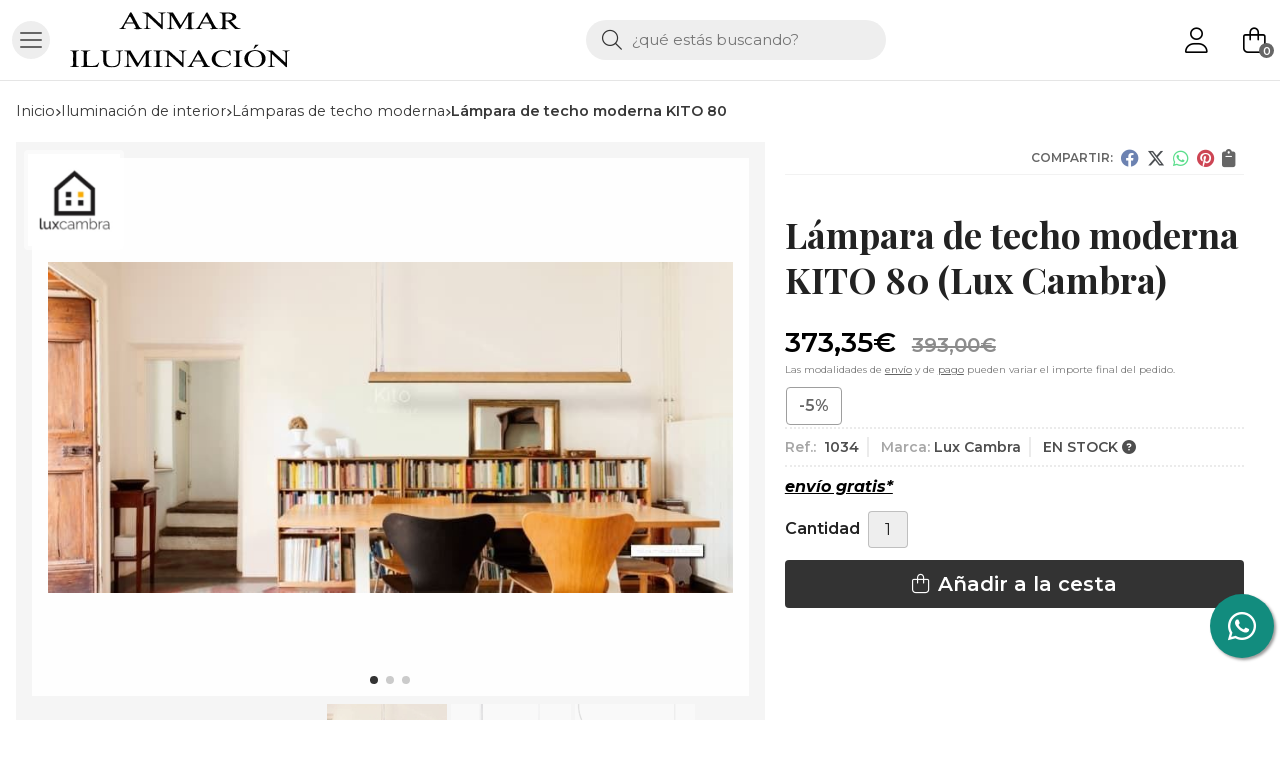

--- FILE ---
content_type: text/html; charset=utf-8
request_url: https://www.anmariluminacion.com/lampara-de-techo-moderna-kito-80_pr306699
body_size: 12051
content:
<!DOCTYPE html><html lang=es-ES><head><meta charset=utf-8><meta name=viewport content="width=device-width"><meta name=theme-color content=""><meta name=apple-mobile-web-app-status-bar-style content=black-translucent><title>Lámpara de techo moderna KITO 80 | Lux Cambra</title><meta name=title content="Lámpara de techo moderna KITO 80 | Lux Cambra"><meta name=description content="Compra Lámpara de techo moderna KITO 80 en oferta (-5,00%). Características, fotos y precio del artículo Lámpara de techo moderna KITO 80. Categoría Lámparas de techo Moderna (Iluminación de interior), marca Lux"><script async src=//stats.administrarweb.es/Vcounter.js data-empid=21699Z data-regshares=false data-product=tienda></script><script async src="https://www.googletagmanager.com/gtag/js?id=G-MJKVCF1VK4"></script><script>window.dataLayer=window.dataLayer||[];function gtag(){dataLayer.push(arguments);}
gtag('consent','default',{'ad_storage':'denied','analytics_storage':'denied'});gtag('js',new Date());gtag('config','G-MJKVCF1VK4');</script><link rel=icon type=image/png href=/Content/images/favicon.png><link href="/Content/css/details?v=3Lw486ABzAQpSd68WkrgFPOIgdjvcbXA738Hptujl9k1" rel=stylesheet><link rel=canonical href=https://www.anmariluminacion.com/lampara-de-techo-moderna-kito-80_pr306699><meta property=og:title content="Lámpara de techo moderna KITO 80"><meta property=og:description content="Kito BY XAVIER SOLÉ  Lámpara de suspensión. Kito.  La intención del diseño de esta colección es crear un producto con carácter nórdico, sencillo, sobrio y elegante. La neutralidad de su diseño permite que sea apto para diferentes tipos de ambientes.El contrachapado multicapa y la tecnología adecuada permiten curvar la madera con el mínimo espesor posible y gracias a la tecnología LED, se consigue que la fuente lumínica ocupe el mínimo espacio y grosor.Materiales y acabadosFlorón en níquel.Pantalla de madera de roble.Cable transparente.Con cables de suspensión ajustables de acero con autobloqueo.Disponible en 80 o 120 cm.Características eléctricasKito 80 cmTira LED 13W – 24V1.000 lm3.000KKito 120 cmTira LED 20W – 24V1.500 lm3.000KMedidas generalesLongitud pantalla 80/120 cm.Anchura 11 cm.Grosor 1 cm."><meta property=og:url content=https://www.anmariluminacion.com/lampara-de-techo-moderna-kito-80_pr306699><meta property=og:type content=product><meta property=product:category content="Lámparas de techo Moderna"><meta property=product:retailer_item_id content=306699><meta property=product:brand content="Lux Cambra"><meta property=product:product_link content=""><meta property=product:price:amount content=373.35><meta property=product:price:currency content=EUR><meta property=og:image content=https://www.anmariluminacion.com/lampara-de-techo-moderna-kito-80_pic306699ni0t0.jpg><meta property=og:image:url content=https://www.anmariluminacion.com/lampara-de-techo-moderna-kito-80_pic306699ni0t0.jpg><meta property=og:image:alt content="Lámpara de techo moderna KITO 80"><meta property=og:image:type content=image/jpeg><meta property=og:image:width content=600><meta property=og:image:height content=314><meta property=og:image content=https://www.anmariluminacion.com/lampara-de-techo-moderna-kito-80_pic306699ni1t0.jpg><meta property=og:image:url content=https://www.anmariluminacion.com/lampara-de-techo-moderna-kito-80_pic306699ni1t0.jpg><meta property=og:image:alt content="Lámpara de techo moderna KITO 80 - Imagen 2"><meta property=og:image:type content=image/jpeg><meta property=og:image:width content=600><meta property=og:image:height content=314><meta property=og:image content=https://www.anmariluminacion.com/lampara-de-techo-moderna-kito-80_pic306699ni2t0.jpg><meta property=og:image:url content=https://www.anmariluminacion.com/lampara-de-techo-moderna-kito-80_pic306699ni2t0.jpg><meta property=og:image:alt content="Lámpara de techo moderna KITO 80 - Imagen 3"><meta property=og:image:type content=image/jpeg><meta property=og:image:width content=600><meta property=og:image:height content=314><script type=application/ld+json>{"@context":"http://schema.org","@type":"Organization","url":"https://www.anmariluminacion.com","logo":"https://www.anmariluminacion.com/Content/images/logo-anmar-iluminacion.svg","contactPoint":[{"@type":"ContactPoint","telephone":"+34-619783635","email":"info@anmariluminacion.com","contactType":"customer service","areaServed":"ES","availableLanguage":"Spanish","name":"Anmar Iluminación"}]}</script><script type=application/ld+json>{"@context":"http://schema.org","@type":"BreadcrumbList","itemListElement":[{"@type":"ListItem","position":1,"item":{"@id":"https://www.anmariluminacion.com/iluminacion-de-interior_ca36878","name":"Iluminación de interior"}},{"@type":"ListItem","position":2,"item":{"@id":"https://www.anmariluminacion.com/lamparas-de-techo-moderna_ca36382","name":"Lámparas de techo Moderna"}},{"@type":"ListItem","position":3,"item":{"@id":"https://www.anmariluminacion.com/lampara-de-techo-moderna-kito-80_pr306699","name":"Lámpara de techo moderna KITO 80"}}]}</script><script type=application/ld+json>{"@context":"http://www.schema.org","@type":"Product","brand":"Lux Cambra","productID":"306699#617196","sku":"1034","name":"Lámpara de techo moderna KITO 80","category":"Iluminación de interior > Lámparas de techo Moderna","url":"https://www.anmariluminacion.com/lampara-de-techo-moderna-kito-80_pr306699?cid=617196","image":["https://www.anmariluminacion.com/lampara-de-techo-moderna-kito-80_pic306699ni0t0.jpg","https://www.anmariluminacion.com/lampara-de-techo-moderna-kito-80_pic306699ni1t0.jpg","https://www.anmariluminacion.com/lampara-de-techo-moderna-kito-80_pic306699ni2t0.jpg"],"description":"Kito&nbsp;BY XAVIER SOLÉ&nbsp;&nbsp;Lámpara de suspensión. Kito.&nbsp;&nbsp;La intención del diseño de esta colección es crear un producto con carácter nórdico, sencillo, sobrio y elegante. La neutralidad de su diseño permite que sea apto para diferentes tipos de ambientes.El contrachapado multicapa y la tecnología adecuada permiten curvar la madera con el mínimo espesor posible y gracias a la tecnología LED, se consigue que la fuente lumínica ocupe el mínimo espacio y grosor.Materiales y acabadosFlorón en níquel.Pantalla de madera de roble.Cable transparente.Con cables de suspensión ajustables de acero con autobloqueo.Disponible en 80 o 120 cm.Características eléctricasKito 80 cmTira LED 13W – 24V1.000 lm3.000KKito 120 cmTira LED 20W – 24V1.500 lm3.000KMedidas generalesLongitud pantalla 80/120 cm.Anchura 11 cm.Grosor 1 cm.","offers":{"@type":"Offer","price":"373.35","url":"https://www.anmariluminacion.com/lampara-de-techo-moderna-kito-80_pr306699?cid=617196","seller":{"@type":"Organization","name":"Anmar Iluminación","url":"https://www.anmariluminacion.com","logo":"https://www.anmariluminacion.com/Content/images/logo-anmar-iluminacion.svg"},"priceCurrency":"EUR","itemCondition":"https://schema.org/NewCondition","availability":"https://schema.org/InStock"},"isSimilarTo":[{"@type":"Product","name":"Lámpara de techo moderna ULAOP SL Negro/Oro","url":"https://www.anmariluminacion.com/lampara-de-techo-moderna-ulaop-sl-negro-oro_pr303744","image":"https://www.anmariluminacion.com/lampara-de-techo-moderna-ulaop-sl-negro-oro_pic303744ni0t0.jpg","offers":{"@type":"Offer","price":"1765.00","priceCurrency":"EUR"}},{"@type":"Product","name":"lámpara de techo moderna PENDANTS 1518","url":"https://www.anmariluminacion.com/lampara-de-techo-moderna-pendants-1518_pr306540","image":"https://www.anmariluminacion.com/lampara-de-techo-moderna-pendants-1518_pic306540ni0t0.jpg","offers":{"@type":"Offer","price":"250.00","priceCurrency":"EUR"}},{"@type":"Product","name":"Lámpara de techo moderna 280-4","url":"https://www.anmariluminacion.com/lampara-de-techo-moderna-280-4_pr308637","image":"https://www.anmariluminacion.com/lampara-de-techo-moderna-280-4_pic308637ni0t0.jpg","offers":{"@type":"Offer","price":"59.00","priceCurrency":"EUR"}},{"@type":"Product","name":"Lámpara de techo moderna ULAOP SM02 Blanco/Oro","url":"https://www.anmariluminacion.com/lampara-de-techo-moderna-ulaop-sm02-blanco-oro_pr304079","image":"https://www.anmariluminacion.com/lampara-de-techo-moderna-ulaop-sm02-blanco-oro_pic304079ni0t0.jpg","offers":{"@type":"Offer","price":"1425.00","priceCurrency":"EUR"}},{"@type":"Product","name":"Lámpara de techo moderno EUPHORIA 30 CC","url":"https://www.anmariluminacion.com/lampara-de-techo-moderno-euphoria-30-cc_pr306926","image":"https://www.anmariluminacion.com/lampara-de-techo-moderno-euphoria-30-cc_pic306926ni0t0.jpg","offers":{"@type":"Offer","price":"276.00","priceCurrency":"EUR"}},{"@type":"Product","name":"Lámpara de techo moderna PURA G100","url":"https://www.anmariluminacion.com/lampara-de-techo-moderna-pura-g100_pr308029","image":"https://www.anmariluminacion.com/lampara-de-techo-moderna-pura-g100_pic308029ni0t0.jpg","offers":{"@type":"Offer","price":"1280.00","priceCurrency":"EUR"}}]}</script><body><header><div class=header><div class=fndmenu></div><div class=headerCont><div class=hcLeft><div class="btnmenu translate" data-respclass=""><div class=navTrigger><i></i><i></i><i></i></div></div><div class="cd-dropdown-wrapper mcPrincipal"><a class=cd-dropdown-trigger href=#><div class=navTrigger><i></i><i></i><i></i></div><span>Categor&#237;as</span></a> <nav class="mcPrincipal cd-dropdown"> <a href=#0 class=cd-close>Cerrar</a><ul class=cd-dropdown-content><li class=has-children><p><a href=/bombillas-led_ca36379>Bombillas led</a><span></span><ul class="cd-secondary-dropdown is-hidden"><li class=go-back><p><span></span><a href=#><span class=sr-only>Volver</span></a><li class=has-children><p class=jump><a href=#0><span class=sr-only>Volver</span></a><span></span><ul class=is-hidden><li class=go-back><p><span></span><a href=#>Bombillas led</a><li class=see-all><p><a href=/bombillas-led_ca36379>ver todos</a><li><p><a href=/bombilla-dicroica-gu10_ca37283>Bombilla Dicroica GU10</a><span></span><li><p><a href=/bombilla-e27_ca37284>Bombilla E27</a><span></span><li><p><a href=/bombilla-e14_ca37285>Bombilla E14</a><span></span><li><p><a href=/bombilla-g9_ca37286>Bombilla G9</a><span></span><li><p><a href=/bombilla-lineal-r7s-118mm_ca37287>Bombilla lineal R7s 118mm</a><span></span><li><p><a href=/bombilla-lineal-r7s-78-mm_ca37288>Bombilla lineal R7s 78 mm</a><span></span><li><p><a href=/bombilla-pll_ca37289>Bombilla PLL</a><span></span><li><p><a href=/tubo-t8-de-led_ca46634>Tubo T8 de led</a><span></span></ul></ul><li class=has-children><p><a href=/iluminacion-de-exterior_ca36824>Iluminaci&#243;n de Exterior</a><span></span><ul class="cd-secondary-dropdown is-hidden"><li class=go-back><p><span></span><a href=#><span class=sr-only>Volver</span></a><li class=has-children><p class=jump><a href=#0><span class=sr-only>Volver</span></a><span></span><ul class=is-hidden><li class=go-back><p><span></span><a href=#>Iluminaci&#243;n de Exterior</a><li class=see-all><p><a href=/iluminacion-de-exterior_ca36824>ver todos</a><li><p><a href=/farola-de-exterior_ca45988>Farola de exterior</a><span></span><li><p><a href=/aplique-exterior-de-pared-moderno_ca36919>Aplique exterior de pared Moderno</a><span></span><li><p><a href=/aplique-exterior-de-pared-rustico_ca36920>Aplique exterior de pared R&#250;stico</a><span></span><li><p><a href=/connect_ca36952>Connect</a><span></span><li><p><a href=/baliza-de-exterior-moderna_ca36955>Baliza de exterior moderna</a><span></span><li><p><a href=/aplique-exterior-de-pared-c-sensor-moderno_ca36971>Aplique exterior de pared c/ sensor moderno</a><span></span><li><p><a href=/colgante-exterior_ca36982>Colgante exterior</a><span></span><li><p><a href=/foco-de-exterior-moderno_ca37272>Foco de exterior moderno</a><span></span><li><p><a href=/plafon-para-exterior-de-techo-moderno_ca37398>Plaf&#243;n para exterior de techo moderno</a><span></span><li><p><a href=/aplique-solar-de-exterior_ca45700>Aplique solar de exterior</a><span></span><li><p><a href=/portatil-de-exterior-solar_ca46280>Port&#225;til de exterior solar</a><span></span><li><p><a href=/portatil-de-exterior_ca46295>Port&#225;til de exterior</a><span></span><li><p><a href=/farola-exterior-solar_ca46316>farola exterior solar</a><span></span></ul></ul><li class=has-children><p><a href=/iluminacion-de-interior_ca36878>Iluminaci&#243;n de interior</a><span></span><ul class="cd-secondary-dropdown is-hidden"><li class=go-back><p><span></span><a href=#><span class=sr-only>Volver</span></a><li class=has-children><p class=jump><a href=#0><span class=sr-only>Volver</span></a><span></span><ul class=is-hidden><li class=go-back><p><span></span><a href=#>Iluminaci&#243;n de interior</a><li class=see-all><p><a href=/iluminacion-de-interior_ca36878>ver todos</a><li><p><a href=/lampara-de-techo-articulada-moderna_ca36981>L&#225;mpara de techo articulada moderna</a><span></span><li><p><a href=/lamparas-de-techo-moderna_ca36382>L&#225;mparas de techo Moderna</a><span></span><li><p><a href=/colgantes-modernos_ca36890>Colgantes Modernos</a><span></span><li class=has-children><p><a href=/plafones-de-techo-moderno_ca36826>Plafones de techo Moderno</a><span></span><ul class=is-hidden><li class=go-back><p><span></span><a href=#>Plafones de techo Moderno</a><li class=see-all><p><a href=/plafones-de-techo-moderno_ca36826>ver todos</a><li><p><a href=/plafon-de-techo-moderno-led-con-mando_ca54632>Plaf&#243;n de techo moderno led con mando</a><span></span><li><p><a href=/plafon-de-techo-moderno-led_ca54633>Plaf&#243;n de techo moderno led</a><span></span><li><p><a href=/plafon-de-techo-moderno-pantalla_ca54634>Plaf&#243;n de techo moderno pantalla</a><span></span><li><p><a href=/plafon-de-techo-moderno-tela-elastica_ca54635>Plaf&#243;n de techo moderno tela el&#225;stica</a><span></span></ul><li><p><a href=/apliques-de-pared-moderno_ca36380>Apliques de pared Moderno</a><span></span><li><p><a href=/lamparas-de-mesa-moderna_ca36871>L&#225;mparas de mesa Moderna</a><span></span><li><p><a href=/lamparas-de-pie-moderna_ca36823>L&#225;mparas de pie Moderna</a><span></span><li><p><a href=/flexos_ca37120>Flexos</a><span></span><li><p><a href=/foco-moderno_ca37271>Foco moderno</a><span></span><li><p><a href=/regleta-moderna_ca37556>Regleta moderna</a><span></span><li><p><a href=/pantallas_ca48319>Pantallas</a><span></span><li class=has-children><p><a href=/lamparas-personalizables_ca53879>L&#225;mparas personalizables</a><span></span><ul class=is-hidden><li class=go-back><p><span></span><a href=#>L&#225;mparas personalizables</a><li class=see-all><p><a href=/lamparas-personalizables_ca53879>ver todos</a><li><p><a href=/colgante-de-techo-moderno-personalizable_ca53880>Colgante de techo moderno personalizable</a><span></span><li><p><a href=/lampara-de-techo-moderna-personalizable_ca53881>L&#225;mpara de techo moderna Personalizable</a><span></span><li><p><a href=/plafon-de-techo-moderno-personalizable_ca53905>Plaf&#243;n de techo moderno Personalizable</a><span></span><li><p><a href=/lampara-de-mesa-moderna-personalizable_ca53912>L&#225;mpara de mesa moderna Personalizable</a><span></span><li><p><a href=/lampara-de-pie-moderna-personalizable_ca53913>L&#225;mpara de pie moderna Personalizable</a><span></span><li><p><a href=/semi-plafones-modernos-personalizables_ca53942>Semi-Plafones modernos Personalizables</a><span></span><li><p><a href=/apliques-de-pared-moderno-personalizables_ca53953>Apliques de pared moderno Personalizables</a><span></span></ul><li class=has-children><p><a href=/iluminacion-moderna-de-ceramica-artesanal_ca54609>iluminaci&#243;n moderna de cer&#225;mica artesanal</a><span></span><ul class=is-hidden><li class=go-back><p><span></span><a href=#>iluminaci&#243;n moderna de cer&#225;mica artesanal</a><li class=see-all><p><a href=/iluminacion-moderna-de-ceramica-artesanal_ca54609>ver todos</a><li><p><a href=/lamparas-de-techo-moderno_ca54610>l&#225;mparas de techo moderno</a><span></span><li><p><a href=/colgantes-de-techo-moderno_ca54611>Colgantes de techo moderno</a><span></span><li><p><a href=/lamparas-de-pie-moderna_ca54613>L&#225;mparas de pie moderna</a><span></span><li><p><a href=/lampara-de-mesa-moderna_ca54614>L&#225;mpara de mesa moderna</a><span></span><li><p><a href=/aplique-de-pared-moderno_ca54615>Aplique de pared moderno</a><span></span><li><p><a href=/plafon-de-techo-moderno_ca54628>Plaf&#243;n de techo moderno</a><span></span></ul><li class=has-children><p><a href=/iluminacion-rustica_ca54616>Iluminaci&#243;n R&#250;stica</a><span></span><ul class=is-hidden><li class=go-back><p><span></span><a href=#>Iluminaci&#243;n R&#250;stica</a><li class=see-all><p><a href=/iluminacion-rustica_ca54616>ver todos</a><li><p><a href=/lamparas-de-techo-rustica_ca54617>L&#225;mparas de techo r&#250;stica</a><span></span><li><p><a href=/colgantes-de-techo-rustico_ca54618>Colgantes de techo r&#250;stico</a><span></span><li><p><a href=/aplique-de-pared-rustico_ca54619>Aplique de pared r&#250;stico</a><span></span><li><p><a href=/lampara-de-mesa-rustica_ca54620>L&#225;mpara de mesa r&#250;stica</a><span></span><li><p><a href=/plafon-de-techo-rustico_ca54621>Plaf&#243;n de techo r&#250;stico</a><span></span></ul><li class=has-children><p><a href=/iluminacion-vintage_ca54622>Iluminaci&#243;n Vintage</a><span></span><ul class=is-hidden><li class=go-back><p><span></span><a href=#>Iluminaci&#243;n Vintage</a><li class=see-all><p><a href=/iluminacion-vintage_ca54622>ver todos</a><li><p><a href=/lampara-de-pie-vintage_ca54623>L&#225;mpara de pie Vintage</a><span></span><li><p><a href=/colgante-vintage_ca54624>Colgante Vintage</a><span></span><li><p><a href=/lampara-de-mesa-vintage_ca54625>L&#225;mpara de mesa Vintage</a><span></span><li><p><a href=/lampara-de-techo-vintage_ca54626>L&#225;mpara de techo Vintage</a><span></span><li><p><a href=/aplique-de-pared-vintage_ca54627>Aplique de pared Vintage</a><span></span></ul></ul></ul><li class=has-children><p><a href=/iluminacion-tecnica_ca37290>Iluminaci&#243;n t&#233;cnica</a><span></span><ul class="cd-secondary-dropdown is-hidden"><li class=go-back><p><span></span><a href=#><span class=sr-only>Volver</span></a><li class=has-children><p class=jump><a href=#0><span class=sr-only>Volver</span></a><span></span><ul class=is-hidden><li class=go-back><p><span></span><a href=#>Iluminaci&#243;n t&#233;cnica</a><li class=see-all><p><a href=/iluminacion-tecnica_ca37290>ver todos</a><li><p><a href=/aros-halogeno-empotrables_ca37291>Aros hal&#243;geno empotrables</a><span></span></ul></ul><li><p><a href=/ventilacion_ca51922>Ventilaci&#243;n</a><span></span><li><p><a href=/accesorios_ca36862>Accesorios</a><span></span></ul></nav></div><div class=hcLogo><a href="/" title="Anmar - Tienda de iluminación online con sede en Santiago"> <img src=/Content/images/logo-anmar-iluminacion.svg alt="Anmar - Tienda de iluminación online con sede en Santiago"> </a></div></div><div class=hcCenter><div class=searchCont><div id=search data-respclass=rightSlide><div class=close><i class="far fa-times"></i></div><div class=searchBar><label title="¿qué estás buscando?"><input id=searchbox type=text autocomplete=chrome-off placeholder="¿qué estás buscando?" title="¿qué estás buscando?"></label> <a id=searchbox_button href=# title=Buscar><i class="fa fa-search" title=Buscar aria-hidden=true></i><span class=sr-only>Buscar</span></a></div><div id=search_results></div></div><div id=searchbtn><a href=# title=Buscar><i class="fa fa-search" title=Buscar aria-hidden=true></i><span class=sr-only>Buscar</span></a></div></div></div><div class=hcRight><div id=user><a id=aMiCuenta href=# title="Acceder a mi área interna"> <i class="fa fa-user"></i> <span>Mi cuenta</span> </a><div style=display:none id=login_box data-respclass=rightSlide><div class=usuario-registrado><div id=frmLoginUsu action=/Usuarios/AjaxLoginUsuario><p class=title>Soy cliente registrado<p><input type=email required id=loginMail name=loginMail placeholder="Dirección de email" title="Dirección de email" autocomplete=email><p><input type=password required id=loginPass name=loginPass placeholder=Contraseña title=Contraseña> <span class=spnLogError>El usuario o la contrase&#241;a son incorrectos</span><p class=pBtnLogin><input id=btLoginUsu type=submit value=Entrar><p><a id=lnkRecPwd href=/Usuarios/GetPass>&#191;Has olvidado tu contrase&#241;a?</a></p><input type=hidden id=hdRedirect name=hdRedirect></div></div><div class=usuario-no-registrado><p class=title>&#191;No est&#225;s registrado?<p class=pBtnReg><a href=/Usuarios/AltaUsuario title="Registro de usuario" id=lnkBtnReg>Reg&#237;strate</a></div></div></div><div id=cart data-items=0><a href=# title="Ver cesta" rel=nofollow> <i class="fa fa-shopping-cart"></i> <span> <span class=cant>0</span> <span> art&#237;culos</span> </span> </a><div class="cart-prod-list cart-empty" data-respclass=rightSlide><p>&#161;Todav&#237;a no hay productos!</div></div></div></div></div><div class=menu data-respclass=leftSlide><div class=menuCont></div></div><div class=menu_mob data-respclass=leftSlide><div class=menuCont><div class="cd-dropdown-wrapper mcPrincipal"><a class=cd-dropdown-trigger href=#><div class=navTrigger><i></i><i></i><i></i></div><span>Categor&#237;as</span></a> <nav class="mcPrincipal cd-dropdown"> <a href=#0 class=cd-close>Cerrar</a><ul class=cd-dropdown-content><li class=has-children><p><a href=/bombillas-led_ca36379>Bombillas led</a><span></span><ul class="cd-secondary-dropdown is-hidden"><li class=go-back><p><span></span><a href=#><span class=sr-only>Volver</span></a><li class=has-children><p class=jump><a href=#0><span class=sr-only>Volver</span></a><span></span><ul class=is-hidden><li class=go-back><p><span></span><a href=#>Bombillas led</a><li class=see-all><p><a href=/bombillas-led_ca36379>ver todos</a><li><p><a href=/bombilla-dicroica-gu10_ca37283>Bombilla Dicroica GU10</a><span></span><li><p><a href=/bombilla-e27_ca37284>Bombilla E27</a><span></span><li><p><a href=/bombilla-e14_ca37285>Bombilla E14</a><span></span><li><p><a href=/bombilla-g9_ca37286>Bombilla G9</a><span></span><li><p><a href=/bombilla-lineal-r7s-118mm_ca37287>Bombilla lineal R7s 118mm</a><span></span><li><p><a href=/bombilla-lineal-r7s-78-mm_ca37288>Bombilla lineal R7s 78 mm</a><span></span><li><p><a href=/bombilla-pll_ca37289>Bombilla PLL</a><span></span><li><p><a href=/tubo-t8-de-led_ca46634>Tubo T8 de led</a><span></span></ul></ul><li class=has-children><p><a href=/iluminacion-de-exterior_ca36824>Iluminaci&#243;n de Exterior</a><span></span><ul class="cd-secondary-dropdown is-hidden"><li class=go-back><p><span></span><a href=#><span class=sr-only>Volver</span></a><li class=has-children><p class=jump><a href=#0><span class=sr-only>Volver</span></a><span></span><ul class=is-hidden><li class=go-back><p><span></span><a href=#>Iluminaci&#243;n de Exterior</a><li class=see-all><p><a href=/iluminacion-de-exterior_ca36824>ver todos</a><li><p><a href=/farola-de-exterior_ca45988>Farola de exterior</a><span></span><li><p><a href=/aplique-exterior-de-pared-moderno_ca36919>Aplique exterior de pared Moderno</a><span></span><li><p><a href=/aplique-exterior-de-pared-rustico_ca36920>Aplique exterior de pared R&#250;stico</a><span></span><li><p><a href=/connect_ca36952>Connect</a><span></span><li><p><a href=/baliza-de-exterior-moderna_ca36955>Baliza de exterior moderna</a><span></span><li><p><a href=/aplique-exterior-de-pared-c-sensor-moderno_ca36971>Aplique exterior de pared c/ sensor moderno</a><span></span><li><p><a href=/colgante-exterior_ca36982>Colgante exterior</a><span></span><li><p><a href=/foco-de-exterior-moderno_ca37272>Foco de exterior moderno</a><span></span><li><p><a href=/plafon-para-exterior-de-techo-moderno_ca37398>Plaf&#243;n para exterior de techo moderno</a><span></span><li><p><a href=/aplique-solar-de-exterior_ca45700>Aplique solar de exterior</a><span></span><li><p><a href=/portatil-de-exterior-solar_ca46280>Port&#225;til de exterior solar</a><span></span><li><p><a href=/portatil-de-exterior_ca46295>Port&#225;til de exterior</a><span></span><li><p><a href=/farola-exterior-solar_ca46316>farola exterior solar</a><span></span></ul></ul><li class=has-children><p><a href=/iluminacion-de-interior_ca36878>Iluminaci&#243;n de interior</a><span></span><ul class="cd-secondary-dropdown is-hidden"><li class=go-back><p><span></span><a href=#><span class=sr-only>Volver</span></a><li class=has-children><p class=jump><a href=#0><span class=sr-only>Volver</span></a><span></span><ul class=is-hidden><li class=go-back><p><span></span><a href=#>Iluminaci&#243;n de interior</a><li class=see-all><p><a href=/iluminacion-de-interior_ca36878>ver todos</a><li><p><a href=/lampara-de-techo-articulada-moderna_ca36981>L&#225;mpara de techo articulada moderna</a><span></span><li><p><a href=/lamparas-de-techo-moderna_ca36382>L&#225;mparas de techo Moderna</a><span></span><li><p><a href=/colgantes-modernos_ca36890>Colgantes Modernos</a><span></span><li class=has-children><p><a href=/plafones-de-techo-moderno_ca36826>Plafones de techo Moderno</a><span></span><ul class=is-hidden><li class=go-back><p><span></span><a href=#>Plafones de techo Moderno</a><li class=see-all><p><a href=/plafones-de-techo-moderno_ca36826>ver todos</a><li><p><a href=/plafon-de-techo-moderno-led-con-mando_ca54632>Plaf&#243;n de techo moderno led con mando</a><span></span><li><p><a href=/plafon-de-techo-moderno-led_ca54633>Plaf&#243;n de techo moderno led</a><span></span><li><p><a href=/plafon-de-techo-moderno-pantalla_ca54634>Plaf&#243;n de techo moderno pantalla</a><span></span><li><p><a href=/plafon-de-techo-moderno-tela-elastica_ca54635>Plaf&#243;n de techo moderno tela el&#225;stica</a><span></span></ul><li><p><a href=/apliques-de-pared-moderno_ca36380>Apliques de pared Moderno</a><span></span><li><p><a href=/lamparas-de-mesa-moderna_ca36871>L&#225;mparas de mesa Moderna</a><span></span><li><p><a href=/lamparas-de-pie-moderna_ca36823>L&#225;mparas de pie Moderna</a><span></span><li><p><a href=/flexos_ca37120>Flexos</a><span></span><li><p><a href=/foco-moderno_ca37271>Foco moderno</a><span></span><li><p><a href=/regleta-moderna_ca37556>Regleta moderna</a><span></span><li><p><a href=/pantallas_ca48319>Pantallas</a><span></span><li class=has-children><p><a href=/lamparas-personalizables_ca53879>L&#225;mparas personalizables</a><span></span><ul class=is-hidden><li class=go-back><p><span></span><a href=#>L&#225;mparas personalizables</a><li class=see-all><p><a href=/lamparas-personalizables_ca53879>ver todos</a><li><p><a href=/colgante-de-techo-moderno-personalizable_ca53880>Colgante de techo moderno personalizable</a><span></span><li><p><a href=/lampara-de-techo-moderna-personalizable_ca53881>L&#225;mpara de techo moderna Personalizable</a><span></span><li><p><a href=/plafon-de-techo-moderno-personalizable_ca53905>Plaf&#243;n de techo moderno Personalizable</a><span></span><li><p><a href=/lampara-de-mesa-moderna-personalizable_ca53912>L&#225;mpara de mesa moderna Personalizable</a><span></span><li><p><a href=/lampara-de-pie-moderna-personalizable_ca53913>L&#225;mpara de pie moderna Personalizable</a><span></span><li><p><a href=/semi-plafones-modernos-personalizables_ca53942>Semi-Plafones modernos Personalizables</a><span></span><li><p><a href=/apliques-de-pared-moderno-personalizables_ca53953>Apliques de pared moderno Personalizables</a><span></span></ul><li class=has-children><p><a href=/iluminacion-moderna-de-ceramica-artesanal_ca54609>iluminaci&#243;n moderna de cer&#225;mica artesanal</a><span></span><ul class=is-hidden><li class=go-back><p><span></span><a href=#>iluminaci&#243;n moderna de cer&#225;mica artesanal</a><li class=see-all><p><a href=/iluminacion-moderna-de-ceramica-artesanal_ca54609>ver todos</a><li><p><a href=/lamparas-de-techo-moderno_ca54610>l&#225;mparas de techo moderno</a><span></span><li><p><a href=/colgantes-de-techo-moderno_ca54611>Colgantes de techo moderno</a><span></span><li><p><a href=/lamparas-de-pie-moderna_ca54613>L&#225;mparas de pie moderna</a><span></span><li><p><a href=/lampara-de-mesa-moderna_ca54614>L&#225;mpara de mesa moderna</a><span></span><li><p><a href=/aplique-de-pared-moderno_ca54615>Aplique de pared moderno</a><span></span><li><p><a href=/plafon-de-techo-moderno_ca54628>Plaf&#243;n de techo moderno</a><span></span></ul><li class=has-children><p><a href=/iluminacion-rustica_ca54616>Iluminaci&#243;n R&#250;stica</a><span></span><ul class=is-hidden><li class=go-back><p><span></span><a href=#>Iluminaci&#243;n R&#250;stica</a><li class=see-all><p><a href=/iluminacion-rustica_ca54616>ver todos</a><li><p><a href=/lamparas-de-techo-rustica_ca54617>L&#225;mparas de techo r&#250;stica</a><span></span><li><p><a href=/colgantes-de-techo-rustico_ca54618>Colgantes de techo r&#250;stico</a><span></span><li><p><a href=/aplique-de-pared-rustico_ca54619>Aplique de pared r&#250;stico</a><span></span><li><p><a href=/lampara-de-mesa-rustica_ca54620>L&#225;mpara de mesa r&#250;stica</a><span></span><li><p><a href=/plafon-de-techo-rustico_ca54621>Plaf&#243;n de techo r&#250;stico</a><span></span></ul><li class=has-children><p><a href=/iluminacion-vintage_ca54622>Iluminaci&#243;n Vintage</a><span></span><ul class=is-hidden><li class=go-back><p><span></span><a href=#>Iluminaci&#243;n Vintage</a><li class=see-all><p><a href=/iluminacion-vintage_ca54622>ver todos</a><li><p><a href=/lampara-de-pie-vintage_ca54623>L&#225;mpara de pie Vintage</a><span></span><li><p><a href=/colgante-vintage_ca54624>Colgante Vintage</a><span></span><li><p><a href=/lampara-de-mesa-vintage_ca54625>L&#225;mpara de mesa Vintage</a><span></span><li><p><a href=/lampara-de-techo-vintage_ca54626>L&#225;mpara de techo Vintage</a><span></span><li><p><a href=/aplique-de-pared-vintage_ca54627>Aplique de pared Vintage</a><span></span></ul></ul></ul><li class=has-children><p><a href=/iluminacion-tecnica_ca37290>Iluminaci&#243;n t&#233;cnica</a><span></span><ul class="cd-secondary-dropdown is-hidden"><li class=go-back><p><span></span><a href=#><span class=sr-only>Volver</span></a><li class=has-children><p class=jump><a href=#0><span class=sr-only>Volver</span></a><span></span><ul class=is-hidden><li class=go-back><p><span></span><a href=#>Iluminaci&#243;n t&#233;cnica</a><li class=see-all><p><a href=/iluminacion-tecnica_ca37290>ver todos</a><li><p><a href=/aros-halogeno-empotrables_ca37291>Aros hal&#243;geno empotrables</a><span></span></ul></ul><li><p><a href=/ventilacion_ca51922>Ventilaci&#243;n</a><span></span><li><p><a href=/accesorios_ca36862>Accesorios</a><span></span></ul></nav></div><nav class=mcDestacado><ul><li><a href=/productos/ofertas><span>Ofertas</span></a><li><a href=/contacto_if><span>Contacto</span></a></ul></nav></div></div></header><div class="socialBox socialBox--fixed"><ul class=socialUl><li class=whatsapp><a href="https://api.whatsapp.com/send?phone=34619783635" title="Enviar Whatsapp a Anmar" rel=noreferrer target=_blank><span><i class="fab fa-whatsapp"></i><span>619 783 635</span></span></a></ul></div><main><section></section><section class=ficha data-productoid=306699><div class=fichaCont><div class=breadcrumb><ol><li><a href="/" title="Anmar - Tienda de iluminación online con sede en Santiago"><span>Inicio</span></a><li><a href=/iluminacion-de-interior_ca36878 title="Iluminación de interior"><span>iluminaci&#243;n de interior</span></a><li><a href=/lamparas-de-techo-moderna_ca36382 title="Lámparas de techo Moderna"><span>l&#225;mparas de techo moderna</span></a><li><span>L&#225;mpara de techo moderna KITO 80</span></ol></div><div class=fichaContInfo><div class=FCI01><div class=socialShare><span>Compartir:</span><div><div class=ssfb><a href="https://www.facebook.com/sharer.php?u=https%3a%2f%2fwww.anmariluminacion.com%2flampara-de-techo-moderna-kito-80_pr306699" rel="nofollow noreferrer" title="Compartir en Facebook" target=_blank> </a></div><div class=sstw><a href="https://twitter.com/intent/tweet?original_referrer=https%3a%2f%2fwww.anmariluminacion.com%2flampara-de-techo-moderna-kito-80_pr306699&amp;url=https%3a%2f%2fwww.anmariluminacion.com%2flampara-de-techo-moderna-kito-80_pr306699" rel="nofollow noreferrer" title="Compartir en Twitter" target=_blank> </a></div><div class=sswa><a href="https://api.whatsapp.com/send?text=https%3a%2f%2fwww.anmariluminacion.com%2flampara-de-techo-moderna-kito-80_pr306699" rel="nofollow noreferrer" title="Compartir en Whatsapp" target=_blank> </a></div><div class=sspi><a href="https://www.pinterest.com/pin/create/button/?url=https%3a%2f%2fwww.anmariluminacion.com%2flampara-de-techo-moderna-kito-80_pr306699" rel="nofollow noreferrer" title="Compartir en Pinterest" target=_blank> </a></div><div class=ssco id=shareCopy><span> </span></div></div></div><h1 class="title title--1"><span>L&#225;mpara de techo moderna KITO 80</span> <span>(Lux Cambra)</span></h1><div><ul id=dvDetailsInfoComb><li class=precio><span class=precioActual> <span data-currency-price=373,35>373,35</span><span data-currency-symbol="">€</span> <span class=precioAnterior><span data-currency-price=393,00>393,00</span><span data-currency-symbol="">€</span></span> </span> <span class=precioInfo>Las modalidades de <a href=\condicion-contratacion#cgcGastosEnvio target=_blank>envío</a> y de <a href=\condicion-contratacion#cgcFormasPago target=_blank>pago</a> pueden variar el importe final del pedido.</span><li class=fichaTags><span class=fichaTagsOferta><span>-5%</span></span><li class=fichaRMD><span><span>Ref.: </span><span>1034</span></span> <span><span>Marca:</span><span>Lux Cambra</span></span> <span id=disponibilidad data-id=1>EN STOCK <i class="fa fa-question-circle" aria-hidden=true></i></span><li class=fichaEnvio><a href=/condicion-contratacion#cgcGastosEnvio title="Consulta las condiciones de gastos de envío"> <span>env&#237;o gratis*</span> </a></li><input id=hdImgsComb type=hidden> <input id=combId type=hidden value=617196> <input id=allowBuy type=hidden value=True> <input id=askPrice type=hidden value=False> <input id=hdnObsCli type=hidden></ul><ul class=modoComb3><li id=liCant class=fichaCantidad><span class=fichaCantidadNombre>Cantidad</span> <input type=text name=cantidad value=1 data-fns=4,0><li id=liBtActivated class=fichaBoton><a id=btAddToCart href=# data-gaec=False data-gaecgtag=False data-gtm=False data-add="Añadir a la cesta" data-added="Producto añadido a la cesta" data-selectvariacion="Primero debe seleccionar una variación de «»" data-selectcantidad="Debe escoger una cantidad superior a cero" data-attach-required=False data-attach-required-msj="Es necesario adjuntar un fichero para la compra de este producto"><i class="fa fa-shopping-cart"></i><span>A&#241;adir a la cesta</span></a><li id=liBtDeactivated class=fichaBoton><a id=btSolInfo href=/productoinformacion_p306699 data-href=/productoinformacion_p306699 data-selectvariacion="Primero debe seleccionar una variación de «»" data-txtconsultarprecio="Consultar precio" data-txtsolinfo="Solicitar información"> <i class="fas fa-question"></i> <span>Solicitar información</span> </a><li id=liCalcCompraVolumen data-ajaxload=true data-url="/Productos/CalcCompraVolumen?pid=306699"><li class=fichaCupones data-ajaxload=true data-url="/Bloques/Cupones?paramsItem=miClase==;tituloBloque==PROD_FICHA_CUPONES_1_tituloBloque;descripBloque==PROD_FICHA_CUPONES_1_descripBloque;prodId==306699;mostrarImg==True;imgWidth==160;imgHeight==160;imgModo==4;imgNoImg==/Content/images/Noimg/noimage43.svg"></ul></div></div><div class=fichaContGal><div id=dvGaleria><div id=gallery class="reswiper-container gallery"><div class=swiper-container><div class=swiper-wrapper><div class=swiper-slide style=background-image:url(/lampara-de-techo-moderna-kito-80_pic306699ni0t0.jpg)><div class=swiper-zoom-container><img src=/lampara-de-techo-moderna-kito-80_pic306699ni0t0.jpg alt="Lámpara de techo moderna KITO 80 - Imagen 1"></div></div><div class=swiper-slide style=background-image:url(/lampara-de-techo-moderna-kito-80_pic306699ni1t0.jpg)><div class=swiper-zoom-container><img src=/lampara-de-techo-moderna-kito-80_pic306699ni1t0.jpg alt="Lámpara de techo moderna KITO 80 - Imagen 2"></div></div><div class=swiper-slide style=background-image:url(/lampara-de-techo-moderna-kito-80_pic306699ni2t0.jpg)><div class=swiper-zoom-container><img src=/lampara-de-techo-moderna-kito-80_pic306699ni2t0.jpg alt="Lámpara de techo moderna KITO 80 - Imagen 3"></div></div></div><div class=swiper-pagination></div><div class=swiper-button-prev><i class="fa fa-chevron-left"></i></div><div class=swiper-button-next><i class="fa fa-chevron-right"></i></div></div><div class=swiper-container><div class=swiper-wrapper><div class=swiper-slide style=background-image:url(/lampara-de-techo-moderna-kito-80_pic306699ni0w120h120t0m4.jpg)></div><div class=swiper-slide style=background-image:url(/lampara-de-techo-moderna-kito-80_pic306699ni1w120h120t0m4.jpg)></div><div class=swiper-slide style=background-image:url(/lampara-de-techo-moderna-kito-80_pic306699ni2w120h120t0m4.jpg)></div></div></div></div><div class=dvImgLogoMarca><a href=/lux-cambra_ma17038> <img src=/lux-cambra_pic17038ni0w200h200t2m3.jpg alt="Lux Cambra"> </a></div></div></div></div><div class=fichaContDatos><div class=fichaSeo><p>Comprar <strong>Lámpara de techo moderna KITO 80</strong> con 5,00% de descuento por <span data-currency-price=373,35>373,35</span><span data-currency-symbol=''>€</span> (antes <span data-currency-price=393,00>393,00</span><span data-currency-symbol="">€</span>). Producto en stock, recogida en tienda.<p>Precio, información, características e imágenes de <strong>Lámpara de techo moderna KITO 80</strong> referencia 1034, pertenece a la categoría <a style=text-decoration:underline href=/lamparas-de-techo-moderna_ca36382 title="Lámparas de techo Moderna">Lámparas de techo Moderna</a> (151) y a la marca <a class=notranslate style=text-decoration:underline href=/lux-cambra_ma17038 title="Lux Cambra">Lux Cambra</a> (147).<p>Encuentra productos relacionados y de similares características a <strong>Lámpara de techo moderna KITO 80</strong> en "Iluminación de interior", "Lámparas de techo Moderna".</div><div class=fichaDesc><div class=fichaDescCont><h2 class="title title--2">Informaci&#243;n</h2><p>Kito<br>&nbsp;<br>BY XAVIER SOLÉ<br>&nbsp;<br>&nbsp;<br>Lámpara de suspensión. Kito.&nbsp;<br>&nbsp;<br>La intención del diseño de esta colección es crear un producto con carácter nórdico, sencillo, sobrio y elegante. La neutralidad de su diseño permite que sea apto para diferentes tipos de ambientes.<p>El contrachapado multicapa y la tecnología adecuada permiten curvar la madera con el mínimo espesor posible y gracias a la tecnología LED, se consigue que la fuente lumínica ocupe el mínimo espacio y grosor.<p>Materiales y acabados<br>Florón en níquel.<br>Pantalla de madera de roble.<br>Cable transparente.<br>Con cables de suspensión ajustables de acero con autobloqueo.<br>Disponible en 80 o 120 cm.<p>Características eléctricas<br>Kito 80 cm<br>Tira LED 13W – 24V<br>1.000 lm<br>3.000K<p>Kito 120 cm<br>Tira LED 20W – 24V<br>1.500 lm<br>3.000K<p>Medidas generales<br>Longitud pantalla 80/120 cm.<br>Anchura 11 cm.<br>Grosor 1 cm.</div><div class=fichaClasificado><span>Clasificado en:</span><ul><li><a href=/lamparas-de-techo-moderna_ca36382 title="Lámparas de techo Moderna"><span>L&#225;mparas de techo Moderna</span></a><li><a href=/lux-cambra_ma17038 title="Lux Cambra"><span>Lux Cambra</span></a></ul></div><div class=contactBand><div><p class=titleBox>¿Alguna duda? ¿Necesitas asesoramiento?<p class=desc>Ponte en contacto con nosotros y resolveremos tus dudas.</div><ul class=socialUl><li class=phone><a href=tel:981806763 title="Llamar a Anmar" rel=noreferrer><span><i class="fa fa-phone"></i><span>981 806 763</span></span></a><li class=mail><a href=/productoinformacion_p306699 title="Contacto por email" rel=noreferrer><span><i class="fa fa-envelope"></i><span>enviar email</span></span></a></ul></div></div></div></div></section><section><section class=boxMini><div class=slideCont><div class="sw swiper-container" data-autoplay=true data-autoplay-delay=2500 data-autoplay-disable-on-interaction=false><div class=swiper-wrapper><div class=swiper-slide><div class=prodItem><div class=prodItemImg><a href=/lampara-de-techo-moderna-280-4_pr308637 title="Lámpara de techo moderna 280-4"> <img src=/lampara-de-techo-moderna-280-4_pic308637ni0w25h25t0m3.jpg alt="Lámpara de techo moderna 280-4 - Imagen 1" class=lazy data-src=/lampara-de-techo-moderna-280-4_pic308637ni0w250h250t0m3.jpg><div class=PIITag></div></a></div><div class=prodItemCont><h2 class=PICTitle><a href=/lampara-de-techo-moderna-280-4_pr308637 title="Lámpara de techo moderna 280-4">L&#225;mpara de techo moderna 280-4</a></h2><p class=PICPrice><span class=PICPriceValue>59,00€</span><div class=PICDesc>Lámpara moderna de techo de 4 luces E27 en acabado negro de diseño sencillo y un aire retro que se acentúa más si cabe poniéndole bombillas de led con filamento a la vista tipo Edison o Globo45X804xE27</div></div></div></div><div class=swiper-slide><div class=prodItem><div class=prodItemImg><a href=/lampara-de-techo-moderna-pendants-1518_pr306540 title="lámpara de techo moderna PENDANTS 1518"> <img src=/lampara-de-techo-moderna-pendants-1518_pic306540ni0w25h25t0m3.jpg alt="lámpara de techo moderna PENDANTS 1518 - Imagen 1" class=lazy data-src=/lampara-de-techo-moderna-pendants-1518_pic306540ni0w250h250t0m3.jpg><div class=PIITag></div></a></div><div class=prodItemCont><h2 class=PICTitle><a href=/lampara-de-techo-moderna-pendants-1518_pr306540 title="lámpara de techo moderna PENDANTS 1518">l&#225;mpara de techo moderna PENDANTS 1518</a></h2><p class=PICPrice><span class=PICPriceValue>250,00€</span><div class=PICDesc>&nbsp;Lámpara de techo con 8 colgantes en color negro para bombilla GU10 una solución práctica para iluminar encimeras de cocina tipo americano, mesas de salones o comedores</div></div></div></div><div class=swiper-slide><div class=prodItem><div class=prodItemImg><a href=/lampara-de-techo-moderna-pura-g100_pr308029 title="Lámpara de techo moderna PURA G100"> <img src=/lampara-de-techo-moderna-pura-g100_pic308029ni0w25h25t0m3.jpg alt="Lámpara de techo moderna PURA G100 - Imagen 1" class=lazy data-src=/lampara-de-techo-moderna-pura-g100_pic308029ni0w250h250t0m3.jpg> <img src=/lampara-de-techo-moderna-pura-g100_pic308029ni1w25h25t0m3.jpg data-src=/lampara-de-techo-moderna-pura-g100_pic308029ni1w250h250t0m3.jpg class=lazy alt="Lámpara de techo moderna PURA G100 - Imagen 2"><div class=PIITag></div></a></div><div class=prodItemCont><h2 class=PICTitle><a href=/lampara-de-techo-moderna-pura-g100_pr308029 title="Lámpara de techo moderna PURA G100">L&#225;mpara de techo moderna PURA G100</a></h2><p class=PICPrice><span class=PICPriceValue>1280,00€</span><div class=PICDesc>Lámpara de techo realizada por el diseñador Roberto Giacomucci fabricada en acero formado por tres aros entrelazados y con tres tipos de iluminación a escoger con bombilla E27 , bombilla G9 o tira de led adherida en las paredes de la luminaria con una potencia de 24W de luz directa y 9w de luz indirecta, una lámpara que tanto por su diseño como por sus diferentes acabados se puede integrar en cualquier ambiente , moderno , neoclásico, rústico etc...MedidasD: 100cmH:46cm8xG9</div><p class=PICVar>m&#225;s variaciones</div></div></div><div class=swiper-slide><div class=prodItem><div class=prodItemImg><a href=/lampara-de-techo-moderna-ulaop-sl-negro-oro_pr303744 title="Lámpara de techo moderna ULAOP SL Negro/Oro"> <img src=/lampara-de-techo-moderna-ulaop-sl-negro-oro_pic303744ni0w25h25t0m3.jpg alt="Lámpara de techo moderna ULAOP SL Negro/Oro - Imagen 1" class=lazy data-src=/lampara-de-techo-moderna-ulaop-sl-negro-oro_pic303744ni0w250h250t0m3.jpg> <img src=/lampara-de-techo-moderna-ulaop-sl-negro-oro_pic303744ni1w25h25t0m3.jpg data-src=/lampara-de-techo-moderna-ulaop-sl-negro-oro_pic303744ni1w250h250t0m3.jpg class=lazy alt="Lámpara de techo moderna ULAOP SL Negro/Oro - Imagen 2"><div class=PIITag></div></a></div><div class=prodItemCont><h2 class=PICTitle><a href=/lampara-de-techo-moderna-ulaop-sl-negro-oro_pr303744 title="Lámpara de techo moderna ULAOP SL Negro/Oro">L&#225;mpara de techo moderna ULAOP SL Negro/Oro</a></h2><p class=PICPrice><span class=PICPriceValue>1765,00€</span><div class=PICDesc>Lámpara compuesta de 4 aros de led, 1 aro de 32 cm, 2 aros 24cm, 1 aro 16cm, con una potencia total de 33w de led en blanco cálido 3000ºK y 2840lms. Estructura en acabado Negro/oro. Posibilidad de incorporar más aros de led hasta un máximo de 100WLuz de movimientoEsta colección nace de una idea inicial casi utópica: dejar que la fuente de luz se libere de las limitaciones universales de los sistemas de electrificación tradicionales existentes, rompa los esquemas preexistentes y libere la luz.Las sencillas estructuras metálicas tubulares dan vida a una serie de productos: apliques, suspensiones y lámparas de pie, estructuras minimalistas y elegantes que, como los icónicos tótems suspendidos en el espacio, esperan la transferencia de energía...Sucede cuando, con un simple gesto, ponemos sobre ellos el elemento luminiscente: un anillo de plexiglás opalina que, como por arte de magia, se ilumina y difunde la luz en el entorno.Diseñador: Studio Bizzarri&nbsp;</div></div></div></div><div class=swiper-slide><div class=prodItem><div class=prodItemImg><a href=/lampara-de-techo-moderna-ulaop-sm02-blanco-oro_pr304079 title="Lámpara de techo moderna ULAOP SM02 Blanco/Oro"> <img src=/lampara-de-techo-moderna-ulaop-sm02-blanco-oro_pic304079ni0w25h25t0m3.jpg alt="Lámpara de techo moderna ULAOP SM02 Blanco/Oro - Imagen 1" class=lazy data-src=/lampara-de-techo-moderna-ulaop-sm02-blanco-oro_pic304079ni0w250h250t0m3.jpg> <img src=/lampara-de-techo-moderna-ulaop-sm02-blanco-oro_pic304079ni1w25h25t0m3.jpg data-src=/lampara-de-techo-moderna-ulaop-sm02-blanco-oro_pic304079ni1w250h250t0m3.jpg class=lazy alt="Lámpara de techo moderna ULAOP SM02 Blanco/Oro - Imagen 2"><div class=PIITag></div></a></div><div class=prodItemCont><h2 class=PICTitle><a href=/lampara-de-techo-moderna-ulaop-sm02-blanco-oro_pr304079 title="Lámpara de techo moderna ULAOP SM02 Blanco/Oro">L&#225;mpara de techo moderna ULAOP SM02 Blanco/Oro</a></h2><p class=PICPrice><span class=PICPriceValue>1425,00€</span><div class=PICDesc>Lámpara compuesta de 4 aros de led, 1 aro de 36 cm, 2 aros 28cm, 1 aro 20cm, con una potencia total de 40w de led en blanco cálido 3000ºK y 3430lms. Estructura en acabado Blanco/oro. Posibilidad de incorporar más aros de led hasta un máximo de 100WLuz de movimientoEsta colección nace de una idea inicial casi utópica: dejar que la fuente de luz se libere de las limitaciones universales de los sistemas de electrificación tradicionales existentes, rompa los esquemas preexistentes y libere la luz.Las sencillas estructuras metálicas tubulares dan vida a una serie de productos: apliques, suspensiones y lámparas de pie, estructuras minimalistas y elegantes que, como los icónicos tótems suspendidos en el espacio, esperan la transferencia de energía...Sucede cuando, con un simple gesto, ponemos sobre ellos el elemento luminiscente: un anillo de plexiglás opalina que, como por arte de magia, se ilumina y difunde la luz en el entorno.Diseñador: Studio Bizzarri&nbsp;</div></div></div></div><div class=swiper-slide><div class=prodItem><div class=prodItemImg><a href=/lampara-de-techo-moderno-euphoria-30-cc_pr306926 title="Lámpara de techo moderno EUPHORIA 30 CC"> <img src=/lampara-de-techo-moderno-euphoria-30-cc_pic306926ni0w25h25t0m3.jpg alt="Lámpara de techo moderno EUPHORIA 30 CC - Imagen 1" class=lazy data-src=/lampara-de-techo-moderno-euphoria-30-cc_pic306926ni0w250h250t0m3.jpg> <img src=/lampara-de-techo-moderno-euphoria-30-cc_pic306926ni1w25h25t0m3.jpg data-src=/lampara-de-techo-moderno-euphoria-30-cc_pic306926ni1w250h250t0m3.jpg class=lazy alt="Lámpara de techo moderno EUPHORIA 30 CC - Imagen 2"><div class=PIITag></div></a></div><div class=prodItemCont><h2 class=PICTitle><a href=/lampara-de-techo-moderno-euphoria-30-cc_pr306926 title="Lámpara de techo moderno EUPHORIA 30 CC">L&#225;mpara de techo moderno EUPHORIA 30 CC</a></h2><p class=PICPrice><span class=PICPriceValue>276,00€</span><div class=PICDesc>lámpara de techo moderna de led 30w 2400lms acabado Cromo</div></div></div></div></div><div class=swiper-pagination></div><div class=swiper-button-next><i class="fa fa-chevron-right"></i></div><div class=swiper-button-prev><i class="fa fa-chevron-left"></i></div></div></div></section></section><section id=FICHA02><div class=FICHA02Cont><div class=contactBox><div><p class=titleBox>¿Necesitas ayuda?<p class=desc>Síguenos en Instagram</div><ul class=socialUl><li class=phone><a href=tel:981806763 title="Llamar a Anmar" rel=noreferrer><span><i class="fa fa-phone"></i><span>981 806 763</span></span></a><li class=mail><a href=/contacto_if rel=noreferrer><span><i class="fa fa-envelope"></i><span>enviar email</span></span></a></ul></div><div class="dvBanner secureBox dvBanner"><div class=dvBannerCont><p><span>100% </span><span>Pago seguro</span><p class=boxLink><a href=/condicion-contratacion#cgcFormasPago rel=nofollow title="más información">más información</a></div></div><div class="envioBox dvBanner"><div class=dvBannerCont><div>Envío gratis en pedidos superiores a <span data-currency-price=95>95</span><span data-currency-symbol="">€</span>*</div><p><a href=/condicion-contratacion#cgcGastosEnvio title="consulta condiciones">consulta condiciones</a></div></div></div></section><input id=modocomb type=hidden value=3></main><footer><div class=footerInfo><div class=footerInfoCont><div class=FICBox><p class=FICBoxTitle>Anmar Iluminación<p>Anmar Iluminación es una tienda especializada en ofrecer soluciones de iluminación. Creamos proyectos a tu medida y somos expertos en iluminación LED.</div><div class=FICBox><a href=/condicion-contratacion#cgcFormasPago rel=nofollow><div><h3 class=FICBoxTitle>FORMAS DE PAGO</h3></div><ul class=FICBoxPagos><li><img src=/Content/images/formaspago/Visa.svg loading=lazy alt=Visa><li><img src=/Content/images/formaspago/VisaElectron.svg loading=lazy alt="Visa Electron"><li><img src=/Content/images/formaspago/MasterCard.svg loading=lazy alt=MasterCard><li><img src=/Content/images/formaspago/Maestro.svg loading=lazy alt=Maestro><li><img src=/Content/images/formaspago/Transferencia.svg loading=lazy alt=Transferencia><li><img src=/Content/images/formaspago/Tienda.svg loading=lazy alt="Pago en tienda"></ul></a></div><div class=FICBox><p class=FICBoxTitle>Nuestra Tienda<ul class=FICBoxList><li><a href=/como-comprar_ia title="Cómo comprar">C&#243;mo comprar</a><li><a href=/quienes-somos_ib title="Quiénes somos">Qui&#233;nes somos</a><li><a href=/condicion-contratacion#cgcFormasPago title="Formas de pago">Formas de pago</a><li><a href=/condicion-contratacion#cgcGastosEnvio title="Consulta las condiciones de gastos de envío">Gastos de env&#237;o</a><li><a href=/condicion-contratacion#cgcDevolucGarant title="Garantía y devoluciones">Garant&#237;a y devoluciones</a><li><a href=/promociones_ir title="Promociones vigentes">Promociones vigentes</a><li><a href=/validar-cheque-regalo_is title="Validar cheque regalo">Validar cheque regalo</a><li><a href=/contacto_if title=Contacto>Contacto</a></ul></div><div id=PER08 class="FICBox dvCajaBannerPerso"><nav class=navFooter><a href=/iluminacion-santiago_i1 title="Información sobre Iluminación en Santiago">Iluminación en Santiago</a></nav></div></div></div><div class=footerEnd><div class=footerEndCont><div class=FECLegal><a href=/mapa-sitio title="Mapa del sitio">Mapa del sitio</a> - <a href=/aviso-legal title="Aviso legal">Aviso legal</a> - <a href=/politica-privacidad-cookies#politicaPrivac title="Política de privacidad" rel=nofollow>Pol&#237;tica de privacidad</a> - <a href=/politica-privacidad-cookies#usoCookies title=Cookies rel=nofollow>Cookies</a> - <a href=/condicion-contratacion title="Condiciones generales de contratación">Condiciones generales de contrataci&#243;n</a> - <a href=https://topropanel.administrarweb.es title="Acceder al área interna" target=_blank rel="noreferrer nofollow">&#193;rea Interna</a></div><div class=FECPaxinas><a href=https://www.paxinasgalegas.es title="Páxinas Galegas" target=_blank rel=noopener>© Páxinas Galegas</a></div></div></div></footer><div id=goToTop></div><link rel=stylesheet href=/Content/css/imports.css><script async src=//cookies.administrarweb.es/pgcookies.min.js id=pgcookies data-product=tienda data-language=es data-href=/politica-privacidad-cookies#usoCookies></script><script src="/Content/js/details?v=t2AheZ12vllbP8Xbl7g1Xxdecqg_I-DBbquNk6FYgKA1"></script>

--- FILE ---
content_type: text/html; charset=utf-8
request_url: https://www.anmariluminacion.com/Productos/AjaxGetAllCombs
body_size: -205
content:
{"success":true,"combs":[{"combId":617196,"vars":[],"enabled":true}],"ngrupos":0}

--- FILE ---
content_type: image/svg+xml
request_url: https://www.anmariluminacion.com/Content/images/logo-anmar-iluminacion.svg
body_size: 8897
content:
<?xml version="1.0" encoding="UTF-8"?>
<!DOCTYPE svg PUBLIC "-//W3C//DTD SVG 1.1//EN" "http://www.w3.org/Graphics/SVG/1.1/DTD/svg11.dtd">
<!-- Creator: CorelDRAW X8 -->
<svg xmlns="http://www.w3.org/2000/svg" xml:space="preserve" width="300px" height="77px" version="1.1" style="shape-rendering:geometricPrecision; text-rendering:geometricPrecision; image-rendering:optimizeQuality; fill-rule:evenodd; clip-rule:evenodd"
viewBox="0 0 200146 51062"
 xmlns:xlink="http://www.w3.org/1999/xlink">
 <defs>
  <style type="text/css">
   <![CDATA[
    .fil2 {fill:#010101}
    .fil0 {fill:#020202}
    .fil1 {fill:#040404}
   ]]>
  </style>
 </defs>
 <g id="Capa_x0020_1">
  <metadata id="CorelCorpID_0Corel-Layer"/>
  <path class="fil0" d="M87896 610c908,675 2666,-372 2817,2098l2 10476c-105,2893 -2042,1283 -2829,2255 1579,416 5254,291 6982,86 -1017,-1326 -2843,1203 -2843,-3465l11 -8892c280,221 107,46 353,332l730 1177c361,601 596,981 915,1528 618,1062 1232,2067 1875,3194l3271 5550c857,1417 1095,530 2716,-2316l3765 -6366c627,-1072 1360,-2424 1979,-3214 73,2536 15,5149 15,7693 0,858 132,2870 -184,3525 -201,417 -509,677 -1113,794 -1095,212 -1295,-275 -1509,563 1421,0 7706,301 8435,-189 -613,-1148 -2812,1304 -2812,-3191 0,-15558 60,-9806 2828,-11638 -418,-395 -285,-303 -1843,-282l-3845 11c-330,836 -1102,2001 -1624,2875l-5197 8896 -7076 -11769c-1349,-15 -5249,-327 -5819,269z"/>
  <path class="fil0" d="M49177 35711c2376,1645 2820,-2505 2820,7320 0,1661 58,3432 -14,5079 -142,3209 -2185,1405 -2801,2430 409,285 5438,365 6499,153 362,-72 255,-43 446,-153 -648,-802 -2080,81 -2639,-1168 -352,-786 -192,-10028 -163,-11192 1338,1785 4219,7125 5678,9439l1450 2493c818,1305 1269,201 2642,-2321 458,-841 5059,-8757 5718,-9434 31,-32 84,-82 128,-120 -14,2473 -2,4949 -1,7422 1,892 81,2903 -193,3667 -446,1245 -1766,581 -2620,1214 682,344 8022,300 8450,0 -438,-950 -2709,636 -2825,-2241l-4 -10154c15,-1048 44,-1623 742,-1985 816,-422 1539,-61 2086,-449 -541,-558 -4472,-299 -5543,-264l-3582 5879c-590,1033 -2887,5291 -3550,5794 -1186,-1535 -2402,-3915 -3470,-5686l-3456 -5966c-678,-45 -5251,-288 -5798,243z"/>
  <path class="fil0" d="M141440 1473c2706,-437 6369,-358 6373,2901 4,2878 -3461,3433 -6368,3354l-5 -6255zm-5622 -863c273,157 -33,51 450,147l1596 291c1239,615 762,4796 762,6883 0,6203 705,7231 -2815,7230l-7 467c1449,-2 7721,303 8456,-189 -545,-984 -2635,614 -2808,-2052 -101,-1562 25,-3309 -22,-4906 2873,77 2029,30 4844,3113l3905 3969 4632 58c6,-1 117,108 614,-182 -703,-991 -2029,474 -5128,-2991l-3849 -4245c6693,-1653 5291,-5589 2538,-7026 -2314,-1208 -8360,-802 -11443,-853 -731,-12 -1267,-99 -1725,286z"/>
  <path class="fil0" d="M167076 36040c4371,-705 6969,1820 7416,5698 520,4515 -1059,7673 -4909,8347 -9117,1596 -10264,-12795 -2507,-14045zm-652 -795c-12219,2002 -9402,17362 3583,15684 4514,-584 9016,-4285 7761,-9648 -984,-4204 -6056,-6902 -11344,-6036z"/>
  <path class="fil0" d="M84558 35711l2146 536c752,292 1167,738 1720,1082 66,1117 174,10883 -99,11860 -149,533 -326,738 -958,917 -595,169 -1194,44 -1719,434 49,24 125,-6 155,57 31,63 116,43 159,52 1427,298 -1051,-106 338,70 1050,132 5908,93 6296,-179 -318,-690 -1816,113 -2529,-944 -487,-721 -292,-2430 -292,-3374 0,-2221 -161,-5157 50,-7291l8302 7668c992,1124 2185,1910 3273,3105 508,559 910,1244 1951,1220l15 -13530c248,-2066 1720,-963 2783,-1683 -322,-579 -3803,-273 -5211,-290 -746,-9 -1353,-183 -1728,290 45,26 118,-3 145,56l308 92c53,10 108,20 168,29 290,46 526,24 866,84 1608,284 1328,1673 1325,3868 -3,2129 144,4803 -33,6861l-11284 -10516c-1300,-1203 -1416,-723 -4599,-767 -2135,-30 -1096,78 -1548,293z"/>
  <path class="fil1" d="M65603 610c46,27 121,-3 149,59 91,206 1068,113 1994,483 767,306 1080,771 1696,1076 104,1002 209,10770 -84,11847 -388,1424 -1809,717 -2663,1364l3465 191c880,0 2843,135 3473,-191 -48,-37 -128,-133 -161,-84l-325 -140c-2207,-634 -2327,565 -2326,-4281 1,-2180 -154,-4996 42,-7098 1049,635 8393,7869 9922,9233 1826,1628 2510,2825 3598,2738l24 -13514c233,-2016 1717,-958 2796,-1683 -610,-595 -2501,-277 -3341,-279 -627,0 -1253,3 -1880,-7 -751,-12 -1268,-100 -1726,286 45,26 118,-3 144,56l307 92c52,11 107,21 167,31 707,119 1505,-15 1904,719 487,892 353,9116 246,10090 -426,-405 -950,-765 -1429,-1214l-10422 -10013 -4952 -29c-1270,266 894,-350 -324,105l-294 163z"/>
  <path class="fil1" d="M178662 35523c342,1130 -215,-179 2079,732 740,294 1076,756 1700,1083 14,1223 126,11020 -93,11836 -416,1546 -2243,526 -2710,1366 444,303 6361,340 6947,0 -588,-721 -2050,-108 -2572,-1046 -454,-813 -245,-2380 -245,-3459 1,-2254 -147,-5052 29,-7237 528,495 1054,914 1609,1423l9958 9380c694,641 880,1465 1976,1254l19 -13281c132,-1421 633,-1509 1764,-1649 213,-27 317,-23 532,-66l491 -148c-704,-520 -6271,-275 -6465,-221 -429,119 -209,21 -483,221l667 179c290,47 528,31 865,96 480,93 848,267 1043,614 468,832 274,8843 214,9973 -701,-312 -1303,-997 -1927,-1681l-3657 -3474c-601,-602 -1249,-1102 -1900,-1671l-3664 -3471c-1019,-1100 -856,-858 -2618,-848 -1090,6 -2601,-231 -3559,95z"/>
  <path class="fil0" d="M41481 35711c2327,1543 2942,-2981 2818,8259 -38,3522 -593,5603 -5293,6007 -7215,620 -5885,-4991 -5920,-11075 -14,-2597 204,-3005 2808,-3002 -239,-572 699,-514 -1960,-467 -1464,26 -5967,-260 -6478,278 1298,957 2820,-1127 2821,3372 2,6781 -1346,11959 7603,11979 8858,20 7750,-5246 7736,-11597 -11,-4818 1170,-2817 2814,-3754 -441,-587 -4386,-281 -5306,-290 -236,-2 -741,-26 -946,-9 -1206,101 -299,60 -697,299z"/>
  <path class="fil0" d="M54768 4187c378,341 2704,4648 2847,5393l-6384 -2c292,-916 1728,-3248 2318,-4369 360,-684 423,-892 1219,-1022zm-1729 -883c-153,721 -4572,8641 -5398,9888 -2027,3061 -2490,974 -2823,2436l5797 -36c353,-70 273,-51 451,-153 -559,-720 -1336,-9 -2243,-967 -42,-1176 1309,-2934 1728,-3972l7596 17c526,594 1797,3028 1805,3950 -273,722 -1428,323 -1951,972 708,474 6470,189 7844,189 -289,-1251 -1550,321 -3143,-2487l-5831 -11160 -695 -1089c-944,-2001 -1675,-191 -2572,1561 -52,101 -221,406 -281,496l-284 355z"/>
  <path class="fil0" d="M123875 3617l3083 5929 -6457 28c290,-878 2842,-5521 3374,-5957zm-9793 11822l413 152c48,9 103,21 159,28 171,23 546,20 731,19l4489 -47c678,-135 161,12 440,-152 -526,-757 -1293,32 -2212,-992 -73,-1314 1366,-2755 1707,-3935l7600 5c671,737 1952,3119 1731,4229 -417,177 -1615,229 -1882,693 743,499 2835,189 3905,189 689,0 1379,-4 2067,2 577,5 1401,113 1881,-191 -676,-1045 -1380,733 -3467,-2921 -1206,-2111 -6096,-11965 -6863,-12518 -884,214 -2101,2903 -2598,3831l-4723 8421c-2560,4398 -2608,1861 -3378,3187z"/>
  <path class="fil0" d="M116335 38750c453,388 2898,5111 3151,5932l-6466 -67 3315 -5865zm-9668 11790c50,25 126,-6 157,57 30,64 116,43 159,52l3721 79c705,0 1742,129 2201,-188 -319,-634 -1223,-152 -2114,-837 -400,-1233 1187,-2938 1589,-4069l7785 -21c363,1224 1813,2790 1539,4098 -839,585 -1441,263 -1841,829l782 196c824,71 6465,98 7043,-196 -687,-880 -1876,185 -3501,-2965l-4435 -8328c-523,-1020 -1854,-4073 -2502,-4114 -657,-41 -588,377 -1385,1795 -350,624 -798,1407 -1147,2044 -969,1767 -5285,10356 -6832,10994 -794,328 -772,-68 -1219,574z"/>
  <path class="fil0" d="M146602 46976c-1497,-1 -900,1237 -3778,2458 -1556,661 -3683,737 -5446,332 -3414,-784 -5262,-3167 -5031,-7272 211,-3756 2285,-6096 5823,-6500 1940,-222 3713,187 5031,1009 2270,1417 1748,3159 2970,3367 2,-1134 -142,-4417 -555,-5238 -645,116 -668,441 -1046,951 -1865,163 -6080,-2522 -11344,377 -1662,915 -2507,1722 -3401,3361 -2542,4659 310,10494 7254,11157 2018,192 4186,-17 5823,-713 964,-411 1369,-713 2072,-1303 620,-520 1406,-1026 1628,-1986z"/>
  <path class="fil2" d="M9715 35711l939 201c1215,118 1837,235 1885,2041l-1 10157c-68,3137 -2104,1331 -2817,2430l265 112c222,53 195,64 477,88l14460 -59c329,-463 1619,-3658 1628,-4191 -959,85 -1219,2467 -3961,3019 -1530,309 -5554,274 -6925,-77 -474,-1435 -454,-11653 -167,-12457 422,-1180 1846,-945 2634,-1113 485,-104 179,7 451,-151 -334,-277 67,-86 -443,-220 -224,-59 -292,-62 -525,-77l-5644 19c-366,-2 -787,-29 -1139,-22 -884,16 -850,48 -1117,300z"/>
  <path class="fil2" d="M75835 35711c2451,1610 2815,-2859 2815,7320 0,1678 42,3407 4,5078 -73,3205 -2216,1335 -2813,2431 563,392 6071,264 7470,203l976 -203c-815,-1023 -2713,558 -2817,-2247l-5 -10140c18,-868 74,-1590 647,-1944 247,-153 704,-229 1024,-269l993 -174c35,-11 99,-29 143,-55 -482,-629 -4751,-275 -6418,-283 -359,-1 -802,-27 -1147,-16 -1318,41 -561,113 -872,299z"/>
  <path class="fil2" d="M148431 35899c2031,-1 2752,109 2806,2242l-13 10152c-171,2852 -2125,1214 -2789,2247 498,323 7893,351 8450,0 -719,-1073 -2763,624 -2827,-2241l-1 -10158c31,-2696 1259,-1943 2693,-2375 33,-9 94,-29 134,-55 -620,-578 -3359,-279 -4322,-279l-3399 -22c-1254,167 -308,-222 -732,489z"/>
  <path class="fil2" d="M10 35711c55,25 138,-14 173,55 134,264 157,55 349,92 529,102 1101,77 1570,340 1158,650 716,4974 716,7021 0,5237 639,6678 -1839,7003 -823,109 -506,-138 -979,318 589,399 6056,255 7478,200l972 -200c-787,-1004 -2772,569 -2821,-2245l0 -10153c5,-1500 169,-2049 1666,-2213 177,-20 374,-17 532,-42l621 -176 -786 -289c-177,-22 -6944,-179 -7652,289z"/>
  <path class="fil1" d="M166869 33952c1199,-74 2646,-1977 3548,-2720 548,-451 855,-565 1166,-1186l-3067 -11 -1647 3917z"/>
 </g>
</svg>
